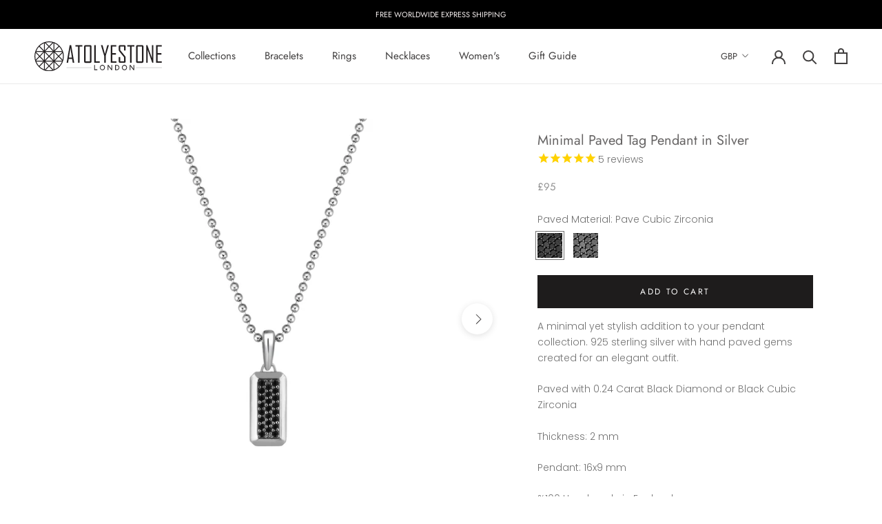

--- FILE ---
content_type: image/svg+xml
request_url: https://cdn.shopify.com/s/files/1/0706/0295/files/Excellent_Customer_Service-4sm.svg?30318
body_size: -242
content:
<svg xmlns="http://www.w3.org/2000/svg" viewBox="0 0 80.52 87"><defs><style>.cls-1{fill:#8e8e8e;}</style></defs><title>Excellent_Customer_Service-4sm</title><g id="Layer_2" data-name="Layer 2"><g id="Layer_1-2" data-name="Layer 1"><g id="Layer_2-2" data-name="Layer 2"><g id="Layer_2-2-2" data-name="Layer 2-2"><path class="cls-1" d="M48.59,53.66l1.72,2.59A18.61,18.61,0,0,0,58.4,40.38V38a17,17,0,0,0,2.14.16V35.07c-4.68,0-12.2-3.14-18.7-7.82-7-5-11.13-10.48-11.13-14.62h-3.1c0,9.86,16.2,21.58,27.68,24.73v3A15.56,15.56,0,0,1,48.59,53.66Z"/><path class="cls-1" d="M10.7,47.4H16V24.23C16,14.23,26,3.1,39.36,3.1S62.68,14.26,62.68,24.23V45.75h0c0,8.27-6.63,14.58-15.6,15.11a5.25,5.25,0,0,0-5-3.64H40.23a5.25,5.25,0,0,0,0,10.49h1.85a5.23,5.23,0,0,0,5-3.75c10-.54,17.73-7.5,18.58-16.56h2.26a5.25,5.25,0,0,0,5.25-5.24V32.93a5.25,5.25,0,0,0-5.25-5.24H65.78V24.23C65.78,12.79,54.46,0,39.31,0S12.84,12.79,12.84,24.23v3.46H10.7a5.26,5.26,0,0,0-5.24,5.24v9.23A5.26,5.26,0,0,0,10.7,47.4ZM42.08,64.6H40.23a2.14,2.14,0,0,1,0-4.27h1.85a2.14,2.14,0,0,1,1.85,1.07v2.13A2.14,2.14,0,0,1,42.08,64.6ZM67.92,30.79a2.14,2.14,0,0,1,2.14,2.14v9.23a2.14,2.14,0,0,1-2.14,2.14H65.78V30.79ZM8.56,32.93a2.14,2.14,0,0,1,2.14-2.14h2.14V44.3H10.7a2.14,2.14,0,0,1-2.14-2.14Z"/><path class="cls-1" d="M78.76,80.84a12.68,12.68,0,0,0-9.24-8.33l-10-2.23L53.16,64,40.23,76.88,28.87,65.51V56.63a29.08,29.08,0,0,0,2.77,1.44l1.26-2.84C26,52.16,21.52,46.3,21.48,40.31V34.78c0-5.28,4.17-9.78,8.28-11.49l-1.2-2.87c-4.9,2-10.18,7.41-10.18,14.36v5.54c0,5.25,2.8,10.35,7.38,14.12V65.51L21,70.28,11,72.51a12.68,12.68,0,0,0-9.24,8.33L0,86l3,1,1.7-5.13a9.61,9.61,0,0,1,7-6.28l9.66-2.15L34.7,86.81l5.53-5.54,5.54,5.54L59.19,73.39l9.66,2.15a9.61,9.61,0,0,1,7,6.28L77.52,87l3-1ZM34.7,82.42,24,71.69l3.34-3.34L38,79.08Zm11.07,0-3.34-3.34L53.16,68.35l3.34,3.34Z"/></g></g></g></g></svg>

--- FILE ---
content_type: image/svg+xml
request_url: https://atolyestone.com/cdn/shop/t/246/assets/cursor-zoom-in.svg?v=49904369486457760751743105460
body_size: -747
content:
<svg width="35" height="35" viewBox="0 0 35 35" xmlns="http://www.w3.org/2000/svg">
  <g fill="none" fill-rule="nonzero">
    <circle fill="#ffffff" cx="17.5" cy="17.5" r="17.5"/>
    <path fill="#676565" d="M24 18h-6v6h-1v-6h-6v-1h6v-6h1v6h6"/>
  </g>
</svg>